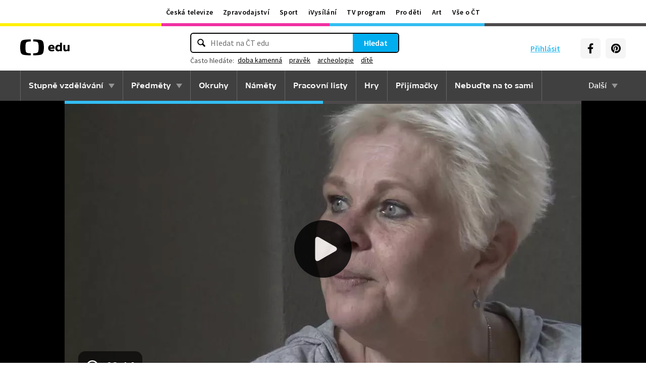

--- FILE ---
content_type: text/plain; charset=utf-8
request_url: https://events.getsitectrl.com/api/v1/events
body_size: 556
content:
{"id":"66fafe6a7cd00719","user_id":"66fafe6a7ce5c066","time":1769190566387,"token":"1769190566.97958965f40e485248952d0dc78552dc.c496fd3e9f45ad7919abbf8252d7c0d3","geo":{"ip":"3.129.14.33","geopath":"147015:147763:220321:","geoname_id":4509177,"longitude":-83.0061,"latitude":39.9625,"postal_code":"43215","city":"Columbus","region":"Ohio","state_code":"OH","country":"United States","country_code":"US","timezone":"America/New_York"},"ua":{"platform":"Desktop","os":"Mac OS","os_family":"Mac OS X","os_version":"10.15.7","browser":"Other","browser_family":"ClaudeBot","browser_version":"1.0","device":"Spider","device_brand":"Spider","device_model":"Desktop"},"utm":{}}